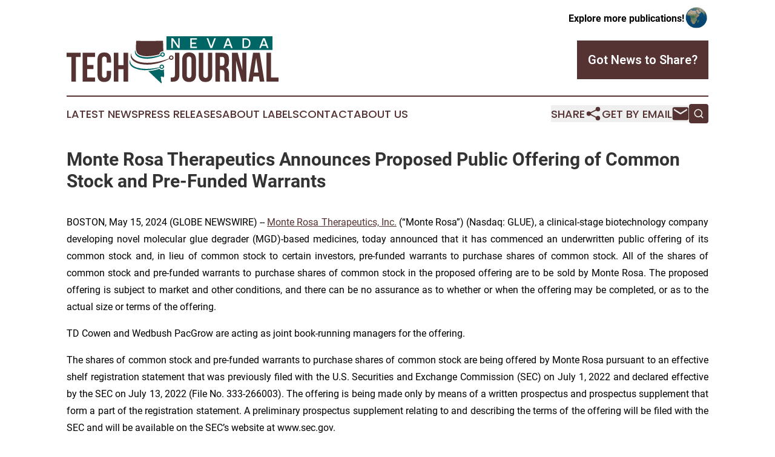

--- FILE ---
content_type: text/html;charset=utf-8
request_url: https://www.nevadatechjournal.com/article/711875331-monte-rosa-therapeutics-announces-proposed-public-offering-of-common-stock-and-pre-funded-warrants
body_size: 7798
content:
<!DOCTYPE html>
<html lang="en">
<head>
  <title>Monte Rosa Therapeutics Announces Proposed Public Offering of Common Stock and Pre-Funded Warrants | Nevada Tech Journal</title>
  <meta charset="utf-8">
  <meta name="viewport" content="width=device-width, initial-scale=1">
    <meta name="description" content="Nevada Tech Journal is an online news publication focusing on science &amp; technology in the Nevada: Your science and technology news from Nevada">
    <link rel="icon" href="https://cdn.newsmatics.com/agp/sites/nevadatechjournal-favicon-1.png" type="image/png">
  <meta name="csrf-token" content="zXfls3IEPQD4SBFuoRv50q9TLBZnRDJccqJYzq53yO8=">
  <meta name="csrf-param" content="authenticity_token">
  <link href="/css/styles.min.css?v1d0b8e25eaccc1ca72b30a2f13195adabfa54991" rel="stylesheet" data-turbo-track="reload">
  <link rel="stylesheet" href="/plugins/vanilla-cookieconsent/cookieconsent.css?v1d0b8e25eaccc1ca72b30a2f13195adabfa54991">
  
<style type="text/css">
    :root {
        --color-primary-background: rgba(85, 51, 50, 0.3);
        --color-primary: #553332;
        --color-secondary: #006665;
    }
</style>

  <script type="importmap">
    {
      "imports": {
          "adController": "/js/controllers/adController.js?v1d0b8e25eaccc1ca72b30a2f13195adabfa54991",
          "alertDialog": "/js/controllers/alertDialog.js?v1d0b8e25eaccc1ca72b30a2f13195adabfa54991",
          "articleListController": "/js/controllers/articleListController.js?v1d0b8e25eaccc1ca72b30a2f13195adabfa54991",
          "dialog": "/js/controllers/dialog.js?v1d0b8e25eaccc1ca72b30a2f13195adabfa54991",
          "flashMessage": "/js/controllers/flashMessage.js?v1d0b8e25eaccc1ca72b30a2f13195adabfa54991",
          "gptAdController": "/js/controllers/gptAdController.js?v1d0b8e25eaccc1ca72b30a2f13195adabfa54991",
          "hamburgerController": "/js/controllers/hamburgerController.js?v1d0b8e25eaccc1ca72b30a2f13195adabfa54991",
          "labelsDescription": "/js/controllers/labelsDescription.js?v1d0b8e25eaccc1ca72b30a2f13195adabfa54991",
          "searchController": "/js/controllers/searchController.js?v1d0b8e25eaccc1ca72b30a2f13195adabfa54991",
          "videoController": "/js/controllers/videoController.js?v1d0b8e25eaccc1ca72b30a2f13195adabfa54991",
          "navigationController": "/js/controllers/navigationController.js?v1d0b8e25eaccc1ca72b30a2f13195adabfa54991"          
      }
    }
  </script>
  <script>
      (function(w,d,s,l,i){w[l]=w[l]||[];w[l].push({'gtm.start':
      new Date().getTime(),event:'gtm.js'});var f=d.getElementsByTagName(s)[0],
      j=d.createElement(s),dl=l!='dataLayer'?'&l='+l:'';j.async=true;
      j.src='https://www.googletagmanager.com/gtm.js?id='+i+dl;
      f.parentNode.insertBefore(j,f);
      })(window,document,'script','dataLayer','GTM-KGCXW2X');
  </script>

  <script>
    window.dataLayer.push({
      'cookie_settings': 'delta'
    });
  </script>
</head>
<body class="df-5 is-subpage">
<noscript>
  <iframe src="https://www.googletagmanager.com/ns.html?id=GTM-KGCXW2X"
          height="0" width="0" style="display:none;visibility:hidden"></iframe>
</noscript>
<div class="layout">

  <!-- Top banner -->
  <div class="max-md:hidden w-full content universal-ribbon-inner flex justify-end items-center">
    <a href="https://www.affinitygrouppublishing.com/" target="_blank" class="brands">
      <span class="font-bold text-black">Explore more publications!</span>
      <div>
        <img src="/images/globe.png" height="40" width="40" class="icon-globe"/>
      </div>
    </a>
  </div>
  <header data-controller="hamburger">
  <div class="content">
    <div class="header-top">
      <div class="flex gap-2 masthead-container justify-between items-center">
        <div class="mr-4 logo-container">
          <a href="/">
              <img src="https://cdn.newsmatics.com/agp/sites/nevadatechjournal-logo-1.svg" alt="Nevada Tech Journal"
                class="max-md:!h-[60px] lg:!max-h-[115px]" height="89"
                width="auto" />
          </a>
        </div>
        <button class="hamburger relative w-8 h-6">
          <span aria-hidden="true"
            class="block absolute h-[2px] w-9 bg-[--color-primary] transform transition duration-500 ease-in-out -translate-y-[15px]"></span>
          <span aria-hidden="true"
            class="block absolute h-[2px] w-7 bg-[--color-primary] transform transition duration-500 ease-in-out translate-x-[7px]"></span>
          <span aria-hidden="true"
            class="block absolute h-[2px] w-9 bg-[--color-primary] transform transition duration-500 ease-in-out translate-y-[15px]"></span>
        </button>
        <a href="/submit-news" class="max-md:hidden button button-upload-content button-primary w-fit">
          <span>Got News to Share?</span>
        </a>
      </div>
      <!--  Screen size line  -->
      <div class="absolute bottom-0 -ml-[20px] w-screen h-[1px] bg-[--color-primary] z-50 md:hidden">
      </div>
    </div>
    <!-- Navigation bar -->
    <div class="navigation is-hidden-on-mobile" id="main-navigation">
      <div class="w-full md:hidden">
        <div data-controller="search" class="relative w-full">
  <div data-search-target="form" class="relative active">
    <form data-action="submit->search#performSearch" class="search-form">
      <input type="text" name="query" placeholder="Search..." data-search-target="input" class="search-input md:hidden" />
      <button type="button" data-action="click->search#toggle" data-search-target="icon" class="button-search">
        <img height="18" width="18" src="/images/search.svg" />
      </button>
    </form>
  </div>
</div>

      </div>
      <nav class="navigation-part">
          <a href="/latest-news" class="nav-link">
            Latest News
          </a>
          <a href="/press-releases" class="nav-link">
            Press Releases
          </a>
          <a href="/about-labels" class="nav-link">
            About Labels
          </a>
          <a href="/contact" class="nav-link">
            Contact
          </a>
          <a href="/about" class="nav-link">
            About Us
          </a>
      </nav>
      <div class="w-full md:w-auto md:justify-end">
        <div data-controller="navigation" class="header-actions hidden">
  <button class="nav-link flex gap-1 items-center" onclick="window.ShareDialog.openDialog()">
    <span data-navigation-target="text">
      Share
    </span>
    <span class="icon-share"></span>
  </button>
  <button onclick="window.AlertDialog.openDialog()" class="nav-link nav-link-email flex items-center gap-1.5">
    <span data-navigation-target="text">
      Get by Email
    </span>
    <span class="icon-mail"></span>
  </button>
  <div class="max-md:hidden">
    <div data-controller="search" class="relative w-full">
  <div data-search-target="form" class="relative active">
    <form data-action="submit->search#performSearch" class="search-form">
      <input type="text" name="query" placeholder="Search..." data-search-target="input" class="search-input md:hidden" />
      <button type="button" data-action="click->search#toggle" data-search-target="icon" class="button-search">
        <img height="18" width="18" src="/images/search.svg" />
      </button>
    </form>
  </div>
</div>

  </div>
</div>

      </div>
      <a href="/submit-news" class="md:hidden uppercase button button-upload-content button-primary w-fit">
        <span>Got News to Share?</span>
      </a>
      <a href="https://www.affinitygrouppublishing.com/" target="_blank" class="nav-link-agp">
        Explore more publications!
        <img src="/images/globe.png" height="35" width="35" />
      </a>
    </div>
  </div>
</header>

  <div id="main-content" class="content">
    <div id="flash-message"></div>
    <h1>Monte Rosa Therapeutics Announces Proposed Public Offering of Common Stock and Pre-Funded Warrants</h1>
<div class="press-release">
  
      <p align="justify">BOSTON, May  15, 2024  (GLOBE NEWSWIRE) -- <a href="https://www.globenewswire.com/Tracker?data=tNCSu_r3vuVXobG1fxPljcq9HPk86TeuxAU08m6D3BgVEyR_ep3YN5-WCovF5g9qUJmFbBG2Fo0vy33z7_HDEAxfNeZTaorMZscP3m8WmERaMLkjGuAJihQRePzW2IrI" rel="nofollow" target="_blank"><u>Monte Rosa Therapeutics, Inc.</u></a> (&#x201C;Monte Rosa&#x201D;) (Nasdaq: GLUE), a clinical-stage biotechnology company developing novel molecular glue degrader (MGD)-based medicines, today announced that it has commenced an underwritten public offering of its common stock and, in lieu of common stock to certain investors, pre-funded warrants to purchase shares of common stock. All of the shares of common stock and pre-funded warrants to purchase shares of common stock in the proposed offering are to be sold by Monte Rosa. The proposed offering is subject to market and other conditions, and there can be no assurance as to whether or when the offering may be completed, or as to the actual size or terms of the offering.<br></p>  <p>TD Cowen and Wedbush PacGrow are acting as joint book-running managers for the offering.</p>  <p align="justify">The shares of common stock and pre-funded warrants to purchase shares of common stock are being offered by Monte Rosa pursuant to an effective shelf registration statement that was previously filed with the U.S. Securities and Exchange Commission (SEC) on July 1, 2022 and declared effective by the SEC on July 13, 2022 (File No. 333-266003). The offering is being made only by means of a written prospectus and prospectus supplement that form a part of the registration statement. A preliminary prospectus supplement relating to and describing the terms of the offering will be filed with the SEC and will be available on the SEC&#x2019;s website at www.sec.gov.</p>  <p align="justify">When available, copies of the preliminary prospectus supplement relating to the offering may also be obtained from TD Securities (USA) LLC, 1 Vanderbilt Avenue, New York, NY 10017, by telephone at (855) 495-9846 or by email at TD.ECM_Prospectus@tdsecurities.com or Wedbush Securities Inc., Attn: ECM Department, 600 Montgomery Street, 29th Floor, San Francisco, CA 94111 or by email at ecm@wedbush.com.</p>  <p align="justify">The final terms of the offering will be disclosed in a final prospectus supplement to be filed with the SEC.</p>  <p align="justify">This press release shall not constitute an offer to sell or a solicitation of an offer to buy these securities, nor shall there be any sale of these securities in any state or jurisdiction in which such offer, solicitation or sale would be unlawful prior to the registration or qualification under the securities laws of any such state or jurisdiction.</p>  <p align="justify"><strong>About Monte Rosa </strong><br>Monte Rosa Therapeutics is a clinical-stage biotechnology company developing highly selective molecular glue degrader (MGD) medicines for patients living with serious diseases in the areas of oncology, autoimmune and inflammatory diseases, and more. MGDs are small molecule protein degraders that have the potential to treat many diseases that other modalities, including other degraders, cannot. Monte Rosa&#x2019;s QuEEN&#x2122; (Quantitative and Engineered Elimination of Neosubstrates) discovery engine combines AI-guided chemistry, diverse chemical libraries, structural biology, and proteomics to identify degradable protein targets and rationally design MGDs with unprecedented selectivity. The QuEEN discovery engine enables access to a wide-ranging and differentiated target space of well-validated biology across multiple therapeutic areas. Monte Rosa has developed the industry&#x2019;s leading pipeline of MGDs, which spans oncology, autoimmune and inflammatory disease and beyond, and has a strategic collaboration with Roche to discover and develop MGDs against targets in cancer and neurological diseases previously considered impossible to drug.</p>  <p align="justify"><strong>Forward-Looking Statements </strong><br>This press release includes express and implied &#x201C;forward-looking statements,&#x201D; including forward-looking statements within the meaning of the Private Securities Litigation Reform Act of 1995, as amended, including, without limitation, implied and express statements about Monte Rosa&#x2019;s expectations regarding the timing, terms and size of the proposed public offering and the possibility that the proposed offering will be completed on the anticipated terms or at all. Forward-looking statements include all statements that are not historical facts and in some cases, can be identified by terms such as &#x201C;may,&#x201D; &#x201C;might,&#x201D; &#x201C;will,&#x201D; &#x201C;could,&#x201D; &#x201C;would,&#x201D; &#x201C;should,&#x201D; &#x201C;expect,&#x201D; &#x201C;intend,&#x201D; &#x201C;plan,&#x201D; &#x201C;objective,&#x201D; &#x201C;anticipate,&#x201D; &#x201C;believe,&#x201D; &#x201C;estimate,&#x201D; &#x201C;predict,&#x201D; &#x201C;potential,&#x201D; &#x201C;continue,&#x201D; &#x201C;ongoing,&#x201D; or the negative of these terms, or other comparable terminology intended to identify statements about the future.</p>  <p align="justify">Any forward-looking statements in this press release are based on management&#x2019;s current expectations and beliefs and are subject to a number of risks, uncertainties and important factors that may cause actual events or results to differ materially from those expressed or implied by any forward-looking statements contained in this press release, including, without limitation, uncertainties related to market conditions and satisfaction of customary closing conditions related to the proposed offering. These and the risks and uncertainties are described in greater detail in the section entitled &#x201C;Risk Factors&#x201D; in Monte Rosa&#x2019;s most recent Annual Report on Form 10-K, as well as any subsequent filings with the SEC. In addition, any forward-looking statements represent Monte Rosa&#x2019;s views only as of as of the date hereof and should not be relied upon as representing its views as of any subsequent date. Monte Rosa explicitly disclaims any obligation to update any forward-looking statements subject to any obligations under applicable law. No representations or warranties (expressed or implied) are made about the accuracy of any such forward-looking statements.</p>  <p><strong>Investors</strong><br>Andrew Funderburk<br><a href="https://www.globenewswire.com/Tracker?data=[base64]" rel="nofollow" target="_blank">ir@monterosatx.com</a></p>  <p><strong>Media</strong><br>Cory Tromblee, Scient PR<br><a href="https://www.globenewswire.com/Tracker?data=[base64]" rel="nofollow" target="_blank">media@monterosatx.com</a></p> <img class="__GNW8366DE3E__IMG" src="https://www.globenewswire.com/newsroom/ti?nf=OTExODU0OSM2MjU0OTYzIzIyMDk1NDU="> <br><img src="https://ml.globenewswire.com/media/OTAyY2RmOGItNDdhNS00MTdiLTliOWQtN2Y0MjRhZWNjN2FhLTEyMjEwOTg=/tiny/Monte-Rosa-Therapeutics-Inc-.png" referrerpolicy="no-referrer-when-downgrade"><p><a href="https://www.globenewswire.com/NewsRoom/AttachmentNg/20ed9999-454a-4e2a-aabc-217270a87d2d" rel="nofollow"><img src="https://ml.globenewswire.com/media/20ed9999-454a-4e2a-aabc-217270a87d2d/small/mrtx-logo-primaryblue-4cp-jpg.jpg" border="0" width="150" height="41" alt="Primary Logo"></a></p>
    <p>
  Legal Disclaimer:
</p>
<p>
  EIN Presswire provides this news content "as is" without warranty of any kind. We do not accept any responsibility or liability
  for the accuracy, content, images, videos, licenses, completeness, legality, or reliability of the information contained in this
  article. If you have any complaints or copyright issues related to this article, kindly contact the author above.
</p>
<img class="prtr" src="https://www.einpresswire.com/tracking/article.gif?t=5&a=88UMc8LN1SvlSZTO&i=hgXB9Iq4MEIuu24D" alt="">
</div>

  </div>
</div>
<footer class="footer footer-with-line">
  <div class="content flex flex-col">
    <p class="footer-text text-sm mb-4 order-2 lg:order-1">© 1995-2026 Newsmatics Inc. dba Affinity Group Publishing &amp; Nevada Tech Journal. All Rights Reserved.</p>
    <div class="footer-nav lg:mt-2 mb-[30px] lg:mb-0 flex gap-7 flex-wrap justify-center order-1 lg:order-2">
        <a href="/about" class="footer-link">About</a>
        <a href="/archive" class="footer-link">Press Release Archive</a>
        <a href="/submit-news" class="footer-link">Submit Press Release</a>
        <a href="/legal/terms" class="footer-link">Terms &amp; Conditions</a>
        <a href="/legal/dmca" class="footer-link">Copyright/DMCA Policy</a>
        <a href="/legal/privacy" class="footer-link">Privacy Policy</a>
        <a href="/contact" class="footer-link">Contact</a>
    </div>
  </div>
</footer>
<div data-controller="dialog" data-dialog-url-value="/" data-action="click->dialog#clickOutside">
  <dialog
    class="modal-shadow fixed backdrop:bg-black/20 z-40 text-left bg-white rounded-full w-[350px] h-[350px] overflow-visible"
    data-dialog-target="modal"
  >
    <div class="text-center h-full flex items-center justify-center">
      <button data-action="click->dialog#close" type="button" class="modal-share-close-button">
        ✖
      </button>
      <div>
        <div class="mb-4">
          <h3 class="font-bold text-[28px] mb-3">Share us</h3>
          <span class="text-[14px]">on your social networks:</span>
        </div>
        <div class="flex gap-6 justify-center text-center">
          <a href="https://www.facebook.com/sharer.php?u=https://www.nevadatechjournal.com" class="flex flex-col items-center font-bold text-[#4a4a4a] text-sm" target="_blank">
            <span class="h-[55px] flex items-center">
              <img width="40px" src="/images/fb.png" alt="Facebook" class="mb-2">
            </span>
            <span class="text-[14px]">
              Facebook
            </span>
          </a>
          <a href="https://www.linkedin.com/sharing/share-offsite/?url=https://www.nevadatechjournal.com" class="flex flex-col items-center font-bold text-[#4a4a4a] text-sm" target="_blank">
            <span class="h-[55px] flex items-center">
              <img width="40px" height="40px" src="/images/linkedin.png" alt="LinkedIn" class="mb-2">
            </span>
            <span class="text-[14px]">
            LinkedIn
            </span>
          </a>
        </div>
      </div>
    </div>
  </dialog>
</div>

<div data-controller="alert-dialog" data-action="click->alert-dialog#clickOutside">
  <dialog
    class="fixed backdrop:bg-black/20 modal-shadow z-40 text-left bg-white rounded-full w-full max-w-[450px] aspect-square overflow-visible"
    data-alert-dialog-target="modal">
    <div class="flex items-center text-center -mt-4 h-full flex-1 p-8 md:p-12">
      <button data-action="click->alert-dialog#close" type="button" class="modal-close-button">
        ✖
      </button>
      <div class="w-full" data-alert-dialog-target="subscribeForm">
        <img class="w-8 mx-auto mb-4" src="/images/agps.svg" alt="AGPs" />
        <p class="md:text-lg">Get the latest news on this topic.</p>
        <h3 class="dialog-title mt-4">SIGN UP FOR FREE TODAY</h3>
        <form data-action="submit->alert-dialog#submit" method="POST" action="/alerts">
  <input type="hidden" name="authenticity_token" value="zXfls3IEPQD4SBFuoRv50q9TLBZnRDJccqJYzq53yO8=">

  <input data-alert-dialog-target="fullnameInput" type="text" name="fullname" id="fullname" autocomplete="off" tabindex="-1">
  <label>
    <input data-alert-dialog-target="emailInput" placeholder="Email address" name="email" type="email"
      value=""
      class="rounded-xs mb-2 block w-full bg-white px-4 py-2 text-gray-900 border-[1px] border-solid border-gray-600 focus:border-2 focus:border-gray-800 placeholder:text-gray-400"
      required>
  </label>
  <div class="text-red-400 text-sm" data-alert-dialog-target="errorMessage"></div>

  <input data-alert-dialog-target="timestampInput" type="hidden" name="timestamp" value="1768737079" autocomplete="off" tabindex="-1">

  <input type="submit" value="Sign Up"
    class="!rounded-[3px] w-full mt-2 mb-4 bg-primary px-5 py-2 leading-5 font-semibold text-white hover:color-primary/75 cursor-pointer">
</form>
<a data-action="click->alert-dialog#close" class="text-black underline hover:no-underline inline-block mb-4" href="#">No Thanks</a>
<p class="text-[15px] leading-[22px]">
  By signing to this email alert, you<br /> agree to our
  <a href="/legal/terms" class="underline text-primary hover:no-underline" target="_blank">Terms & Conditions</a>
</p>

      </div>
      <div data-alert-dialog-target="checkEmail" class="hidden">
        <img class="inline-block w-9" src="/images/envelope.svg" />
        <h3 class="dialog-title">Check Your Email</h3>
        <p class="text-lg mb-12">We sent a one-time activation link to <b data-alert-dialog-target="userEmail"></b>.
          Just click on the link to
          continue.</p>
        <p class="text-lg">If you don't see the email in your inbox, check your spam folder or <a
            class="underline text-primary hover:no-underline" data-action="click->alert-dialog#showForm" href="#">try
            again</a>
        </p>
      </div>

      <!-- activated -->
      <div data-alert-dialog-target="activated" class="hidden">
        <img class="w-8 mx-auto mb-4" src="/images/agps.svg" alt="AGPs" />
        <h3 class="dialog-title">SUCCESS</h3>
        <p class="text-lg">You have successfully confirmed your email and are subscribed to <b>
            Nevada Tech Journal
          </b> daily
          news alert.</p>
      </div>
      <!-- alreadyActivated -->
      <div data-alert-dialog-target="alreadyActivated" class="hidden">
        <img class="w-8 mx-auto mb-4" src="/images/agps.svg" alt="AGPs" />
        <h3 class="dialog-title">Alert was already activated</h3>
        <p class="text-lg">It looks like you have already confirmed and are receiving the <b>
            Nevada Tech Journal
          </b> daily news
          alert.</p>
      </div>
      <!-- activateErrorMessage -->
      <div data-alert-dialog-target="activateErrorMessage" class="hidden">
        <img class="w-8 mx-auto mb-4" src="/images/agps.svg" alt="AGPs" />
        <h3 class="dialog-title">Oops!</h3>
        <p class="text-lg mb-4">It looks like something went wrong. Please try again.</p>
        <form data-action="submit->alert-dialog#submit" method="POST" action="/alerts">
  <input type="hidden" name="authenticity_token" value="zXfls3IEPQD4SBFuoRv50q9TLBZnRDJccqJYzq53yO8=">

  <input data-alert-dialog-target="fullnameInput" type="text" name="fullname" id="fullname" autocomplete="off" tabindex="-1">
  <label>
    <input data-alert-dialog-target="emailInput" placeholder="Email address" name="email" type="email"
      value=""
      class="rounded-xs mb-2 block w-full bg-white px-4 py-2 text-gray-900 border-[1px] border-solid border-gray-600 focus:border-2 focus:border-gray-800 placeholder:text-gray-400"
      required>
  </label>
  <div class="text-red-400 text-sm" data-alert-dialog-target="errorMessage"></div>

  <input data-alert-dialog-target="timestampInput" type="hidden" name="timestamp" value="1768737079" autocomplete="off" tabindex="-1">

  <input type="submit" value="Sign Up"
    class="!rounded-[3px] w-full mt-2 mb-4 bg-primary px-5 py-2 leading-5 font-semibold text-white hover:color-primary/75 cursor-pointer">
</form>
<a data-action="click->alert-dialog#close" class="text-black underline hover:no-underline inline-block mb-4" href="#">No Thanks</a>
<p class="text-[15px] leading-[22px]">
  By signing to this email alert, you<br /> agree to our
  <a href="/legal/terms" class="underline text-primary hover:no-underline" target="_blank">Terms & Conditions</a>
</p>

      </div>

      <!-- deactivated -->
      <div data-alert-dialog-target="deactivated" class="hidden">
        <img class="w-8 mx-auto mb-4" src="/images/agps.svg" alt="AGPs" />
        <h3 class="dialog-title">You are Unsubscribed!</h3>
        <p class="text-lg">You are no longer receiving the <b>
            Nevada Tech Journal
          </b>daily news alert.</p>
      </div>
      <!-- alreadyDeactivated -->
      <div data-alert-dialog-target="alreadyDeactivated" class="hidden">
        <img class="w-8 mx-auto mb-4" src="/images/agps.svg" alt="AGPs" />
        <h3 class="dialog-title">You have already unsubscribed!</h3>
        <p class="text-lg">You are no longer receiving the <b>
            Nevada Tech Journal
          </b> daily news alert.</p>
      </div>
      <!-- deactivateErrorMessage -->
      <div data-alert-dialog-target="deactivateErrorMessage" class="hidden">
        <img class="w-8 mx-auto mb-4" src="/images/agps.svg" alt="AGPs" />
        <h3 class="dialog-title">Oops!</h3>
        <p class="text-lg">Try clicking the Unsubscribe link in the email again and if it still doesn't work, <a
            href="/contact">contact us</a></p>
      </div>
    </div>
  </dialog>
</div>

<script src="/plugins/vanilla-cookieconsent/cookieconsent.umd.js?v1d0b8e25eaccc1ca72b30a2f13195adabfa54991"></script>
  <script src="/js/cookieconsent.js?v1d0b8e25eaccc1ca72b30a2f13195adabfa54991"></script>

<script type="module" src="/js/app.js?v1d0b8e25eaccc1ca72b30a2f13195adabfa54991"></script>
</body>
</html>


--- FILE ---
content_type: application/javascript
request_url: https://www.nevadatechjournal.com/js/app.js?v1d0b8e25eaccc1ca72b30a2f13195adabfa54991
body_size: 1136
content:
import { Application } from "./stimulus.js";
import * as Turbo from "./turbo.js";

import dialogController from "dialog";
import alertDialogController from "alertDialog";
import hamburgerController from "hamburgerController";
import searchController from "searchController";
import videoController from "videoController";
import gptAdController from "gptAdController";
import flashMessageController from "flashMessage";
import labelsDescriptionController from "labelsDescription";
import articleListController from "articleListController";
import adController from "adController";
import navigationController from "navigationController";

window.Stimulus = Application.start();

Stimulus.register("dialog", dialogController);
Stimulus.register("alert-dialog", alertDialogController);
Stimulus.register("hamburger", hamburgerController);
Stimulus.register("search", searchController);
Stimulus.register("video", videoController);
Stimulus.register("gpt-ad", gptAdController);
Stimulus.register("flash-message", flashMessageController);
Stimulus.register("labels-description", labelsDescriptionController);
Stimulus.register("article-list", articleListController);
Stimulus.register("ads", adController);
Stimulus.register("navigation", navigationController);


--- FILE ---
content_type: image/svg+xml
request_url: https://cdn.newsmatics.com/agp/sites/nevadatechjournal-logo-1.svg
body_size: 7476
content:
<?xml version="1.0" encoding="UTF-8" standalone="no"?>
<svg
   xmlns:dc="http://purl.org/dc/elements/1.1/"
   xmlns:cc="http://creativecommons.org/ns#"
   xmlns:rdf="http://www.w3.org/1999/02/22-rdf-syntax-ns#"
   xmlns:svg="http://www.w3.org/2000/svg"
   xmlns="http://www.w3.org/2000/svg"
   id="Layer_1"
   data-name="Layer 1"
   viewBox="0 0 400 89.199996"
   version="1.1"
   width="400"
   height="89.199997">
  <metadata
     id="metadata55">
    <rdf:RDF>
      <cc:Work
         rdf:about="">
        <dc:format>image/svg+xml</dc:format>
        <dc:type
           rdf:resource="http://purl.org/dc/dcmitype/StillImage" />
      </cc:Work>
    </rdf:RDF>
  </metadata>
  <defs
     id="defs4">
    <style
       id="style2">.cls-1{fill:#006665;}.cls-2{fill:#553332;}.cls-3{fill:#fff;}</style>
  </defs>
  <rect
     class="cls-1"
     x="188.53999"
     width="200.10001"
     height="25.91"
     id="rect6"
     y="0" />
  <path
     class="cls-1"
     d="m 130.05,34.15 c 1.82,3.3 5.28,5.25 8.72,6.47 a 42.91,42.91 0 0 0 16.36,1.78 72.49,72.49 0 0 0 22.41,-5.36 4.69,4.69 0 0 0 4.9,1.59 4.27,4.27 0 1 0 -3.87,-7.47 4.69,4.69 0 0 0 -1.68,4.34 90.67,90.67 0 0 1 -24.33,4.12 38.38,38.38 0 0 1 -14.19,-2.15 c -3.25,-1.29 -6.42,-3.45 -7.8,-6.78 a 12.87,12.87 0 0 1 -0.76,-5.4 10.16,10.16 0 0 0 0.24,8.86 z m 49,1.24 a 2.25,2.25 0 1 1 3,1.18 2.24,2.24 0 0 1 -2.95,-1.18 z"
     id="path8" />
  <path
     class="cls-2"
     d="m 139,35.79 a 35.3,35.3 0 0 0 13.52,2 86.8,86.8 0 0 0 22.59,-3.64 6.06,6.06 0 0 1 2.42,-4.45 5.82,5.82 0 0 1 4.68,-1.09 c 0.14,0 0.27,0.08 0.41,0.11 -0.31,-10.15 -0.57,-18.31 -0.65,-20.18 -12.18,0.31 -45.93,0.36 -50.59,0 -0.09,2.09 -0.28,5.07 -0.44,8.69 -1.38,15.92 5.69,17.62 8.06,18.56 z"
     id="path10" />
  <path
     class="cls-2"
     d="m 122.11,41.9 c 2.25,4.53 6.89,7.16 11.43,8.95 a 42.18,42.18 0 0 0 5.46,1.57 c 12.77,2.65 26.13,1.06 38.49,-2.79 a 96,96 0 0 0 16.29,-6.89 4.7,4.7 0 0 0 4.4,2 4.27,4.27 0 1 0 -3.24,-7.61 4.6,4.6 0 0 0 -1.47,5 c -13.19,4.82 -27.11,8.13 -41.22,8.12 a 62.52,62.52 0 0 1 -13.57,-1.46 36,36 0 0 1 -5.27,-1.63 c -4.13,-1.7 -8.25,-4.29 -10.26,-8.45 a 12.88,12.88 0 0 1 -1.05,-7.25 c -1.34,3.27 -1.7,7.18 0.01,10.44 z m 73.32,-0.55 a 2.25,2.25 0 1 1 2.95,1.19 2.26,2.26 0 0 1 -2.95,-1.19 z"
     id="path12" />
  <path
     class="cls-1"
     d="m 119.5,52.54 c 1.6,4 5.49,6.43 9.24,8.15 a 48.55,48.55 0 0 0 15.65,3.46 78.66,78.66 0 0 0 31.35,-4.75 4.41,4.41 0 0 0 5.35,2.34 4.25,4.25 0 1 0 -3.65,-7.6 4.64,4.64 0 0 0 -2,4.45 114.16,114.16 0 0 1 -23.7,3.13 61.41,61.41 0 0 1 -18.64,-2.26 c -4.47,-1.43 -9.1,-3.61 -11.69,-7.73 a 10.5,10.5 0 0 1 -1.17,-7.68 9.7,9.7 0 0 0 -0.74,8.49 z m 58.18,6.08 a 2.24,2.24 0 1 1 2.95,1.19 2.25,2.25 0 0 1 -2.95,-1.19 z"
     id="path14" />
  <path
     class="cls-1"
     d="m 181.62,63.58 a 6,6 0 0 1 -6.61,-1.9 83.18,83.18 0 0 1 -20.82,4.28 c 8.63,8.19 17.61,16.69 23.26,22 a 11,11 0 0 0 1.4,1.24 l 0.44,-0.37 -0.44,-0.68 0.67,-0.22 a 7.86,7.86 0 0 0 -0.85,-3.71 c -0.3,-0.61 0.11,-1.3 -0.13,-1.92 a 4,4 0 0 1 -0.14,-2.94 c -0.23,-0.39 -0.46,-0.78 -0.67,-1.18 a 1.83,1.83 0 0 0 -0.09,-1.26 8.6,8.6 0 0 1 1.75,-0.72 6,6 0 0 0 1.41,0.08 c 0.52,-0.1 0.77,0.5 1,0.88 l 0.6,0.5 c 0.36,-0.08 0.84,-0.1 0.95,-0.54 a 6.7,6.7 0 0 0 0.71,-2.4 c -0.1,-3 -0.23,-7.34 -0.38,-12.26 a 5.86,5.86 0 0 1 -2.06,1.12 z"
     id="path16" />
  <path
     class="cls-2"
     d="m 0,31.26 h 26.53 v 7.8 h -9 V 85.88 H 9 V 39.06 H 0 Z"
     id="path18" />
  <path
     class="cls-2"
     d="m 38.86,54.28 h 11.78 v 7.8 H 38.86 v 16 h 14.82 v 7.8 H 30.28 V 31.26 h 23.4 v 7.8 H 38.86 Z"
     id="path20" />
  <path
     class="cls-2"
     d="m 83.89,65.52 v 7.25 c 0,4.43 -1.09,7.82 -3.24,10.18 -2.15,2.36 -5.35,3.56 -9.56,3.56 -4.21,0 -7.4,-1.18 -9.56,-3.56 -2.16,-2.38 -3.24,-5.75 -3.24,-10.18 v -28.4 q 0,-6.63 3.24,-10.19 3.24,-3.56 9.56,-3.54 6.31,0 9.56,3.54 c 2.15,2.37 3.24,5.77 3.24,10.19 v 5.3 h -8.12 v -5.85 c 0,-2 -0.4,-3.37 -1.21,-4.17 a 4.94,4.94 0 0 0 -6.48,0 c -0.81,0.8 -1.21,2.2 -1.21,4.17 v 29.5 c 0,2 0.4,3.36 1.21,4.14 a 5.07,5.07 0 0 0 6.48,0 c 0.81,-0.78 1.21,-2.16 1.21,-4.14 v -7.8 z"
     id="path22" />
  <path
     class="cls-2"
     d="M 97.69,85.88 H 89.11 V 31.26 h 8.58 v 23.41 h 9.76 V 31.26 h 8.74 v 54.62 h -8.74 V 62.47 h -9.76 z"
     id="path24" />
  <path
     class="cls-2"
     d="m 196.57,78.08 a 13.92,13.92 0 0 0 1.48,0.08 h 1.49 a 5.85,5.85 0 0 0 3.47,-1 c 1,-0.67 1.44,-2.08 1.44,-4.21 V 31.26 H 213 v 41 a 19.33,19.33 0 0 1 -1,6.78 10.56,10.56 0 0 1 -2.73,4.18 10.06,10.06 0 0 1 -3.94,2.15 17.38,17.38 0 0 1 -4.64,0.62 h -2.09 a 13.57,13.57 0 0 1 -2,-0.16 z"
     id="path26" />
  <path
     class="cls-2"
     d="m 218.19,44.37 q 0,-6.63 3.35,-10.19 3.35,-3.56 9.68,-3.54 6.32,0 9.67,3.54 3.35,3.54 3.36,10.19 v 28.4 q 0,6.65 -3.36,10.18 -3.36,3.53 -9.67,3.56 -6.33,0 -9.68,-3.56 -3.35,-3.56 -3.35,-10.18 z m 8.58,28.95 c 0,2 0.4,3.37 1.21,4.17 a 4.9,4.9 0 0 0 6.47,0 c 0.81,-0.8 1.22,-2.19 1.22,-4.17 v -29.5 c 0,-2 -0.41,-3.37 -1.22,-4.17 a 4.93,4.93 0 0 0 -6.47,0 c -0.81,0.8 -1.21,2.2 -1.21,4.17 z"
     id="path28" />
  <path
     class="cls-2"
     d="M 258,31.26 V 73.4 c 0,2 0.41,3.35 1.22,4.13 a 5,5 0 0 0 6.47,0 c 0.81,-0.78 1.21,-2.16 1.21,-4.13 V 31.26 h 8.1 v 41.59 q 0,6.63 -3.24,10.19 -3.24,3.56 -9.56,3.54 -6.33,0 -9.56,-3.54 -3.23,-3.54 -3.24,-10.19 V 31.26 Z"
     id="path30" />
  <path
     class="cls-2"
     d="m 298.8,85.88 c -0.11,-0.36 -0.21,-0.7 -0.31,-1 a 7.21,7.21 0 0 1 -0.28,-1.17 17.13,17.13 0 0 1 -0.16,-1.8 c 0,-0.72 0,-1.64 0,-2.73 V 70.6 q 0,-3.83 -1.32,-5.38 a 5.31,5.31 0 0 0 -4.29,-1.57 h -3 v 22.24 h -8.58 V 31.26 h 12.94 q 6.7,0 9.72,3.12 3.02,3.12 3,9.44 v 4.33 q 0,8.42 -5.62,11.08 a 7.65,7.65 0 0 1 4.49,4.33 19.44,19.44 0 0 1 1.21,7.29 v 8.43 c 0,1.35 0,2.54 0.15,3.55 a 11.46,11.46 0 0 0 0.79,3.08 z m -9.37,-46.82 v 16.78 h 3.36 a 5.4,5.4 0 0 0 3.78,-1.25 c 0.91,-0.83 1.37,-2.34 1.37,-4.52 v -5.39 a 7,7 0 0 0 -1.05,-4.29 4,4 0 0 0 -3.32,-1.33 z"
     id="path32" />
  <path
     class="cls-2"
     d="m 319.86,46.32 v 39.56 h -7.72 V 31.26 h 10.76 l 8.82,32.7 v -32.7 h 7.65 v 54.62 h -8.82 z"
     id="path34" />
  <path
     class="cls-2"
     d="m 373.31,85.88 h -8.66 l -1.48,-9.91 h -10.53 l -1.49,9.91 h -7.88 L 352,31.26 h 12.56 z M 353.73,68.56 H 362 l -4.14,-27.63 z"
     id="path36" />
  <path
     class="cls-2"
     d="m 377.29,31.26 h 8.59 V 78.08 H 400 v 7.8 h -22.71 z"
     id="path38" />
  <path
     class="cls-3"
     d="M 210.3,22.36 200.53,8 v 14.36 h -2.76 V 3.66 H 201 l 9.77,14.49 V 3.66 h 2.76 v 18.7 z"
     id="path40" />
  <path
     class="cls-3"
     d="m 246,6.26 h -9.73 v 5.8 h 8 v 2.6 h -8 v 5.1 H 246 v 2.6 H 233.47 V 3.66 H 246 Z"
     id="path42" />
  <path
     class="cls-3"
     d="m 267.3,3.66 5.7,15.31 5.77,-15.31 h 3 l -7,18.7 h -3.46 l -7,-18.7 z"
     id="path44" />
  <path
     class="cls-3"
     d="m 302.93,3.66 h 3.46 l 7,18.7 h -3 l -1.61,-4.41 h -8.22 l -1.61,4.41 h -3 z m 1.68,3.39 -3.07,8.31 h 6.27 z"
     id="path46" />
  <path
     class="cls-3"
     d="M 338.47,22.36 H 332 V 3.66 h 6.06 a 9.87,9.87 0 0 1 6,1.93 c 1.78,1.33 3,3.87 3,7.07 0,7.83 -5.2,9.7 -8.59,9.7 z m -0.41,-2.6 a 6.73,6.73 0 0 0 3.26,-0.67 4.58,4.58 0 0 0 1.53,-1.14 8.42,8.42 0 0 0 1.45,-5.2 c 0,-2.25 -0.57,-3.89 -1.74,-4.94 a 6.37,6.37 0 0 0 -4.41,-1.55 h -3.36 v 13.5 z"
     id="path48" />
  <path
     class="cls-3"
     d="m 370.65,3.66 h 3.46 l 7,18.7 h -3 l -1.62,-4.41 h -8.21 l -1.61,4.41 h -3 z m 1.68,3.39 -3.08,8.31 h 6.28 z"
     id="path50" />
</svg>
